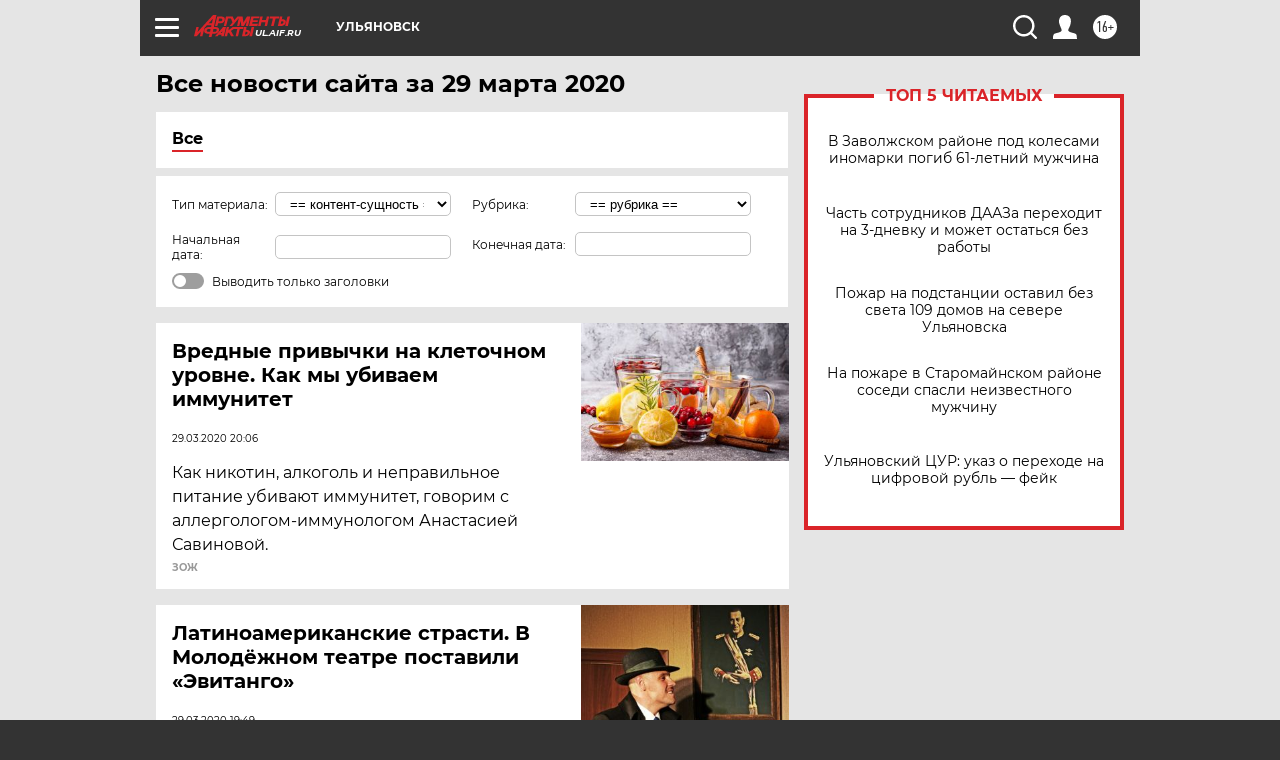

--- FILE ---
content_type: text/html
request_url: https://tns-counter.ru/nc01a**R%3Eundefined*aif_ru/ru/UTF-8/tmsec=aif_ru/609248312***
body_size: -71
content:
34BB671F696D115FX1768755551:34BB671F696D115FX1768755551